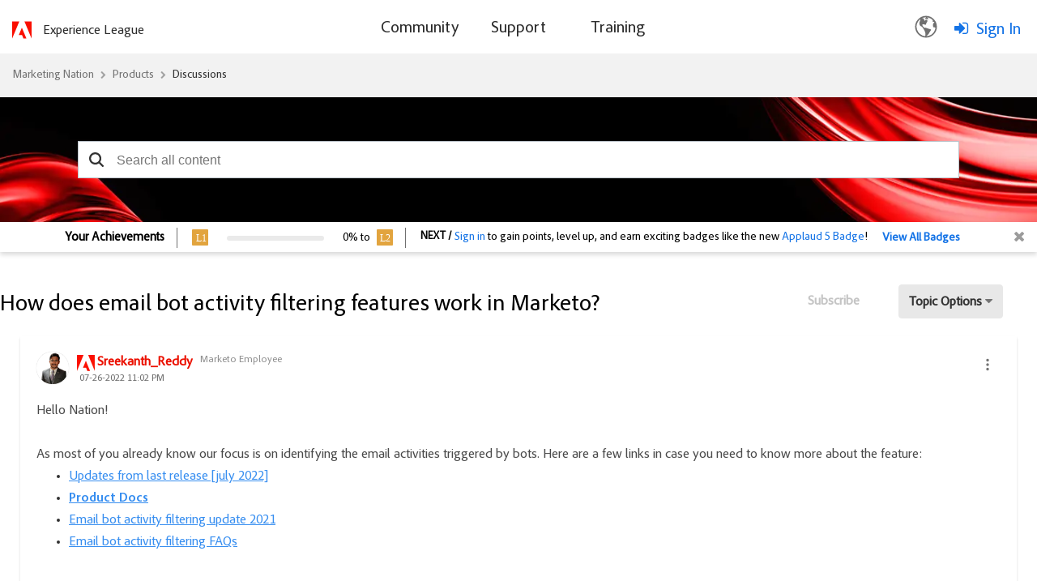

--- FILE ---
content_type: image/svg+xml
request_url: https://nation.marketo.com/html/rank_icons/Level2.svg
body_size: 205
content:
<svg xmlns="http://www.w3.org/2000/svg" width="20" height="20" viewBox="0 0 20 20">
  <g id="Group_158709" data-name="Group 158709" transform="translate(-74 -47)">
    <g id="Component_23_1" data-name="Component 23 – 1" transform="translate(74 47)">
      <rect id="Rectangle_174207" data-name="Rectangle 174207" width="20" height="20" rx="1" fill="#e2a43e"/>
      <text id="L2" transform="translate(4 14.5)" fill="#fff" font-size="12" font-family="AdobeClean-Medium, Adobe Clean" font-weight="500" letter-spacing="0.02em"><tspan x="0" y="0">L2</tspan></text>
    </g>
  </g>
</svg>
